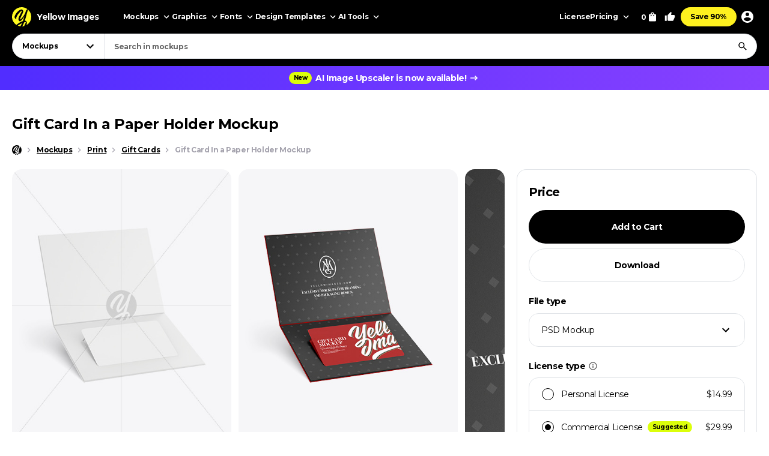

--- FILE ---
content_type: text/html; charset=UTF-8
request_url: https://yellowimages.com/mockups/r/1526350
body_size: 597
content:
<li class="product-impressions card card_om" data-id="1501702" data-sku="105978" data-category="Mockups/Stationery Mockups/Menu Mockups" data-price="14.99">
<div class="card__inner">
<a class="card__link-overlay js-card-popup" href="/stock/opened-menu-mockup-105978" title="Opened Menu Mockup"></a>
<a class="card__link js-card-popup" href="/stock/opened-menu-mockup-105978" title="Opened Menu Mockup">
<div class="card__thumb skeleton">
<div class="card__bg lazyload" data-src="https://yi-files.yellowimages.com/products/1501000/1501702/2429653-cover.jpg"></div><img class="card__img lazyload" width="466" height="580" src="https://yi-files.yellowimages.com/products/1501000/1501702/2429654-cover.jpg" srcset="[data-uri]" data-srcset="https://yi-files.yellowimages.com/products/1501000/1501702/2429654-cover.jpg" alt="Opened Menu Mockup">
</div>
<div class="card__title-wrap">
<div class="card__title">Opened Menu Mockup</div>
<div class="card__type">
3D
</div>
</div>
</a>
</div>
</li><li class="product-impressions card card_om" data-id="1493445" data-sku="105416" data-category="Mockups/Stationery Mockups/Menu Mockups" data-price="14.99">
<div class="card__inner">
<a class="card__link-overlay js-card-popup" href="/stock/opened-menu-mockup-105416" title="Opened Menu Mockup"></a>
<a class="card__link js-card-popup" href="/stock/opened-menu-mockup-105416" title="Opened Menu Mockup">
<div class="card__thumb skeleton">
<div class="card__bg lazyload" data-src="https://yi-files.yellowimages.com/products/1493000/1493445/2417935-cover.jpg"></div><img class="card__img lazyload" width="466" height="580" src="https://yi-files.yellowimages.com/products/1493000/1493445/2417924-cover.jpg" srcset="[data-uri]" data-srcset="https://yi-files.yellowimages.com/products/1493000/1493445/2417924-cover.jpg" alt="Opened Menu Mockup">
</div>
<div class="card__title-wrap">
<div class="card__title">Opened Menu Mockup</div>
<div class="card__type">
3D
</div>
</div>
</a>
</div>
</li><li class="product-impressions card card_om" data-id="1479848" data-sku="104527" data-category="Mockups/Print Mockups/Gift Card Mockups" data-price="14.99">
<div class="card__inner">
<a class="card__link-overlay js-card-popup" href="/stock/gift-card-in-a-paper-holder-mockup-104527" title="Gift Card In a Paper Holder Mockup"></a>
<a class="card__link js-card-popup" href="/stock/gift-card-in-a-paper-holder-mockup-104527" title="Gift Card In a Paper Holder Mockup">
<div class="card__thumb skeleton">
<div class="card__bg lazyload" data-src="https://yi-files.yellowimages.com/products/1479000/1479848/2398255-cover.jpg"></div><img class="card__img lazyload" width="466" height="580" src="https://yi-files.yellowimages.com/products/1479000/1479848/2398256-cover.jpg" srcset="[data-uri]" data-srcset="https://yi-files.yellowimages.com/products/1479000/1479848/2398256-cover.jpg" alt="Gift Card In a Paper Holder Mockup">
</div>
<div class="card__title-wrap">
<div class="card__title">Gift Card In a Paper Holder Mockup</div>
<div class="card__type">
3D
</div>
</div>
</a>
</div>
</li><li class="product-impressions card card_om" data-id="1465052" data-sku="103488" data-category="Mockups/Stationery Mockups/Calendar Mockups" data-price="14.99">
<div class="card__inner">
<a class="card__link-overlay js-card-popup" href="/stock/table-desk-calendar-mockup-103488" title="Table Desk Calendar Mockup"></a>
<a class="card__link js-card-popup" href="/stock/table-desk-calendar-mockup-103488" title="Table Desk Calendar Mockup">
<div class="card__thumb skeleton">
<div class="card__bg lazyload" data-src="https://yi-files.yellowimages.com/products/1465000/1465052/2375035-cover.jpg"></div><img class="card__img lazyload" width="466" height="580" src="https://yi-files.yellowimages.com/products/1465000/1465052/2375036-cover.jpg" srcset="[data-uri]" data-srcset="https://yi-files.yellowimages.com/products/1465000/1465052/2375036-cover.jpg" alt="Table Desk Calendar Mockup">
</div>
<div class="card__title-wrap">
<div class="card__title">Table Desk Calendar Mockup</div>
<div class="card__type">
3D
</div>
</div>
</a>
</div>
</li><li class="product-impressions card card_om" data-id="1465060" data-sku="103492" data-category="Mockups/Stationery Mockups" data-price="14.99">
<div class="card__inner">
<a class="card__link-overlay js-card-popup" href="/stock/leather-keychain-mockup-103492" title="Leather Keychain Mockup"></a>
<a class="card__link js-card-popup" href="/stock/leather-keychain-mockup-103492" title="Leather Keychain Mockup">
<div class="card__thumb skeleton">
<div class="card__bg lazyload" data-src="https://yi-files.yellowimages.com/products/1465000/1465060/2375083-cover.jpg"></div><img class="card__img lazyload" width="466" height="580" src="https://yi-files.yellowimages.com/products/1465000/1465060/2375084-cover.jpg" srcset="[data-uri]" data-srcset="https://yi-files.yellowimages.com/products/1465000/1465060/2375084-cover.jpg" alt="Leather Keychain Mockup">
</div>
<div class="card__title-wrap">
<div class="card__title">Leather Keychain Mockup</div>
<div class="card__type">
3D
</div>
</div>
</a>
</div>
</li><li class="product-impressions card card_om" data-id="1458353" data-sku="103016" data-category="Mockups/Print Mockups/Gift Card Mockups" data-price="14.99">
<div class="card__inner">
<a class="card__link-overlay js-card-popup" href="/stock/gift-card-in-a-paper-box-mockup-103016" title="Gift Card in a Paper Box Mockup"></a>
<a class="card__link js-card-popup" href="/stock/gift-card-in-a-paper-box-mockup-103016" title="Gift Card in a Paper Box Mockup">
<div class="card__thumb skeleton">
<div class="card__bg lazyload" data-src="https://yi-files.yellowimages.com/products/1458000/1458353/2364308-cover.jpg"></div><img class="card__img lazyload" width="466" height="580" src="https://yi-files.yellowimages.com/products/1458000/1458353/2364309-cover.jpg" srcset="[data-uri]" data-srcset="https://yi-files.yellowimages.com/products/1458000/1458353/2364309-cover.jpg" alt="Gift Card in a Paper Box Mockup">
</div>
<div class="card__title-wrap">
<div class="card__title">Gift Card in a Paper Box Mockup</div>
<div class="card__type">
3D
</div>
</div>
</a>
</div>
</li><li class="product-impressions card card_om" data-id="1454662" data-sku="102726" data-category="Mockups/Print Mockups/Book Mockups" data-price="14.99">
<div class="card__inner">
<a class="card__link-overlay js-card-popup" href="/stock/set-of-books-in-a-box-mockup-102726" title="Set of Books in a Box Mockup"></a>
<a class="card__link js-card-popup" href="/stock/set-of-books-in-a-box-mockup-102726" title="Set of Books in a Box Mockup">
<div class="card__thumb skeleton">
<div class="card__bg lazyload" data-src="https://yi-files.yellowimages.com/products/1454000/1454662/2358845-cover.jpg"></div><img class="card__img lazyload" width="466" height="580" src="https://yi-files.yellowimages.com/products/1454000/1454662/2358834-cover.jpg" srcset="[data-uri]" data-srcset="https://yi-files.yellowimages.com/products/1454000/1454662/2358834-cover.jpg" alt="Set of Books in a Box Mockup">
</div>
<div class="card__title-wrap">
<div class="card__title">Set of Books in a Box Mockup</div>
<div class="card__type">
3D
</div>
</div>
</a>
</div>
</li><li class="product-impressions card card_om" data-id="1454638" data-sku="102722" data-category="Mockups/Print Mockups/Poster Mockups" data-price="14.99">
<div class="card__inner">
<a class="card__link-overlay js-card-popup" href="/stock/paper-poster-on-hanger-mockup-102722" title="Paper Poster on Hanger Mockup"></a>
<a class="card__link js-card-popup" href="/stock/paper-poster-on-hanger-mockup-102722" title="Paper Poster on Hanger Mockup">
<div class="card__thumb skeleton">
<div class="card__bg lazyload" data-src="https://yi-files.yellowimages.com/products/1454000/1454638/2358767-cover.jpg"></div><img class="card__img lazyload" width="466" height="580" src="https://yi-files.yellowimages.com/products/1454000/1454638/2358756-cover.jpg" srcset="[data-uri]" data-srcset="https://yi-files.yellowimages.com/products/1454000/1454638/2358756-cover.jpg" alt="Paper Poster on Hanger Mockup">
</div>
<div class="card__title-wrap">
<div class="card__title">Paper Poster on Hanger Mockup</div>
<div class="card__type">
3D
</div>
</div>
</a>
</div>
</li>

--- FILE ---
content_type: text/html; charset=UTF-8
request_url: https://yellowimages.com/nonce.php
body_size: -670
content:
nhdcf4pmi55dqptxycq583OZ

--- FILE ---
content_type: text/html; charset=UTF-8
request_url: https://yellowimages.com/view.php
body_size: -715
content:
1526350

--- FILE ---
content_type: application/javascript; charset=UTF-8
request_url: https://yellowimages.com/cdn-cgi/challenge-platform/h/b/scripts/jsd/d251aa49a8a3/main.js?
body_size: 8718
content:
window._cf_chl_opt={AKGCx8:'b'};~function(Y6,Tw,Tr,Ti,TD,Te,TI,Th,TA,Y1){Y6=B,function(V,R,YU,Y5,T,Y){for(YU={V:655,R:580,T:572,Y:712,g:514,L:706,Z:557,d:506,Q:606,a:733,H:613},Y5=B,T=V();!![];)try{if(Y=-parseInt(Y5(YU.V))/1*(-parseInt(Y5(YU.R))/2)+parseInt(Y5(YU.T))/3+-parseInt(Y5(YU.Y))/4*(parseInt(Y5(YU.g))/5)+parseInt(Y5(YU.L))/6*(parseInt(Y5(YU.Z))/7)+parseInt(Y5(YU.d))/8+parseInt(Y5(YU.Q))/9+parseInt(Y5(YU.a))/10*(-parseInt(Y5(YU.H))/11),R===Y)break;else T.push(T.shift())}catch(g){T.push(T.shift())}}(n,404040),Tw=this||self,Tr=Tw[Y6(649)],Ti=function(gb,gK,gG,gN,gX,Y7,R,T,Y,g){return gb={V:590,R:560,T:581},gK={V:489,R:494,T:729,Y:549,g:503,L:507,Z:551,d:633,Q:559,a:735,H:681,v:519,z:600,c:489,s:631,X:604,N:487,S:595,G:494,k:642,K:510,b:558,y:494,W:492,f:517,E:598,M:621,i:494,D:636,e:490,o:490,j:625,U:494},gG={V:504,R:677},gN={V:679,R:679,T:736,Y:677,g:490,L:532,Z:721,d:495,Q:533,a:532,H:721,v:495,z:561,c:492,s:630,X:487,N:559,S:561,G:727,k:736,K:552,b:584,y:600,W:688,f:628,E:566,M:494,i:534,D:622,e:717,o:688,j:487,U:494,I:567,h:646,m:561,A:534,J:666,l:554,O:558,C:487,P:590,x:645,F:601,n0:727,n1:487,n2:561,n3:628,n4:600,n5:487,n6:584,n7:659,n8:487,n9:628,nn:634,nB:621},gX={V:499,R:720,T:576,Y:656,g:490,L:682},Y7=Y6,R={'SUiwf':function(L,Z){return Z!==L},'mBVbn':function(L,Z){return L(Z)},'pFBdx':function(L,Z){return L<Z},'bNnbF':function(L,Z){return L+Z},'IxpbW':function(L,Z){return Z==L},'YyRsU':function(L,Z){return L-Z},'YVsPR':function(L,Z){return L<<Z},'SlrDS':function(L,Z){return L==Z},'Smujm':function(L,Z){return L(Z)},'GwdMN':function(L,Z){return L&Z},'sApxT':function(L,Z){return L-Z},'DbPRL':function(L,Z){return L(Z)},'SVnTm':function(L,Z){return L==Z},'bjQNs':function(L,Z){return L<Z},'mIUGV':function(L,Z){return Z|L},'xfazC':function(L,Z){return L<<Z},'YadPd':function(L,Z){return L!==Z},'QYNXg':function(L,Z){return L>Z},'sBwVk':function(L,Z){return L(Z)},'wcCbo':function(L,Z){return L|Z},'PhnQZ':function(L,Z){return L-Z},'fKNRu':Y7(gb.V),'FcQeq':function(L,Z){return L<Z},'xYWfZ':function(L,Z){return L==Z},'xvNHm':function(L,Z){return L==Z},'efyaB':function(L,Z){return L==Z},'MfHbV':function(L,Z){return L(Z)},'aZyiI':function(L,Z){return Z!=L},'UqDOa':function(L,Z){return L<Z},'SmVkl':function(L,Z){return L(Z)},'Kfxrj':function(L,Z){return L!=Z},'eWgOe':function(L,Z){return L<Z},'sFDAR':function(L,Z){return L(Z)},'jeQNI':function(L,Z){return Z!=L},'XSeJW':function(L,Z){return Z&L},'eBbdY':function(L,Z){return Z*L},'ulvhI':function(L,Z){return L*Z},'vEVqU':function(L,Z){return L(Z)},'bzcHv':function(L,Z){return L+Z},'szZuj':function(L,Z){return Z==L}},T=String[Y7(gb.R)],Y={'h':function(L,gc,Z){return gc={V:559},Z={'QfNjS':function(d,Q,Y8){return Y8=B,R[Y8(gc.V)](d,Q)}},null==L?'':Y.g(L,6,function(d,Y9){if(Y9=B,R[Y9(gX.V)](Y9(gX.R),Y9(gX.T)))return Y9(gX.Y)[Y9(gX.g)](d);else if(!Z){if(z=!![],!c())return;Z[Y9(gX.L)](s,function(K){S(G,K)})}})},'g':function(L,Z,Q,Yn,H,z,s,X,N,S,G,K,y,W,E,M,i,D){if(Yn=Y7,Yn(gN.V)===Yn(gN.R)){if(L==null)return'';for(z={},s={},X='',N=2,S=3,G=2,K=[],y=0,W=0,E=0;R[Yn(gN.T)](E,L[Yn(gN.Y)]);E+=1)if(M=L[Yn(gN.g)](E),Object[Yn(gN.L)][Yn(gN.Z)][Yn(gN.d)](z,M)||(z[M]=S++,s[M]=!0),i=R[Yn(gN.Q)](X,M),Object[Yn(gN.a)][Yn(gN.H)][Yn(gN.v)](z,i))X=i;else{if(Object[Yn(gN.a)][Yn(gN.H)][Yn(gN.v)](s,X)){if(256>X[Yn(gN.z)](0)){for(H=0;R[Yn(gN.T)](H,G);y<<=1,R[Yn(gN.c)](W,R[Yn(gN.s)](Z,1))?(W=0,K[Yn(gN.X)](R[Yn(gN.N)](Q,y)),y=0):W++,H++);for(D=X[Yn(gN.S)](0),H=0;8>H;y=R[Yn(gN.G)](y,1)|1.96&D,R[Yn(gN.c)](W,Z-1)?(W=0,K[Yn(gN.X)](Q(y)),y=0):W++,D>>=1,H++);}else{for(D=1,H=0;R[Yn(gN.k)](H,G);y=D|y<<1,R[Yn(gN.K)](W,Z-1)?(W=0,K[Yn(gN.X)](R[Yn(gN.b)](Q,y)),y=0):W++,D=0,H++);for(D=X[Yn(gN.z)](0),H=0;16>H;y=y<<1.98|R[Yn(gN.y)](D,1),W==R[Yn(gN.W)](Z,1)?(W=0,K[Yn(gN.X)](R[Yn(gN.f)](Q,y)),y=0):W++,D>>=1,H++);}N--,R[Yn(gN.E)](0,N)&&(N=Math[Yn(gN.M)](2,G),G++),delete s[X]}else for(D=z[X],H=0;R[Yn(gN.i)](H,G);y=R[Yn(gN.D)](R[Yn(gN.e)](y,1),D&1),W==R[Yn(gN.o)](Z,1)?(W=0,K[Yn(gN.j)](Q(y)),y=0):W++,D>>=1,H++);X=(N--,R[Yn(gN.c)](0,N)&&(N=Math[Yn(gN.U)](2,G),G++),z[i]=S++,String(M))}if(R[Yn(gN.I)]('',X)){if(Object[Yn(gN.a)][Yn(gN.Z)][Yn(gN.v)](s,X)){if(R[Yn(gN.h)](256,X[Yn(gN.m)](0))){for(H=0;R[Yn(gN.A)](H,G);y<<=1,W==Z-1?(W=0,K[Yn(gN.j)](R[Yn(gN.J)](Q,y)),y=0):W++,H++);for(D=X[Yn(gN.z)](0),H=0;8>H;y=R[Yn(gN.l)](y<<1,D&1.47),R[Yn(gN.K)](W,R[Yn(gN.O)](Z,1))?(W=0,K[Yn(gN.C)](Q(y)),y=0):W++,D>>=1,H++);}else if(R[Yn(gN.I)](Yn(gN.P),R[Yn(gN.x)]))return;else{for(D=1,H=0;R[Yn(gN.F)](H,G);y=R[Yn(gN.n0)](y,1)|D,W==Z-1?(W=0,K[Yn(gN.n1)](Q(y)),y=0):W++,D=0,H++);for(D=X[Yn(gN.n2)](0),H=0;R[Yn(gN.h)](16,H);y=y<<1.75|1&D,Z-1==W?(W=0,K[Yn(gN.j)](R[Yn(gN.n3)](Q,y)),y=0):W++,D>>=1,H++);}N--,0==N&&(N=Math[Yn(gN.U)](2,G),G++),delete s[X]}else for(D=z[X],H=0;R[Yn(gN.i)](H,G);y=y<<1.72|R[Yn(gN.n4)](D,1),W==Z-1?(W=0,K[Yn(gN.n5)](R[Yn(gN.n6)](Q,y)),y=0):W++,D>>=1,H++);N--,N==0&&G++}for(D=2,H=0;H<G;y=1.68&D|y<<1,R[Yn(gN.n7)](W,Z-1)?(W=0,K[Yn(gN.n8)](R[Yn(gN.n9)](Q,y)),y=0):W++,D>>=1,H++);for(;;)if(y<<=1,R[Yn(gN.nn)](W,R[Yn(gN.O)](Z,1))){K[Yn(gN.C)](Q(y));break}else W++;return K[Yn(gN.nB)]('')}else R()},'j':function(L,gS,YB){return gS={V:660,R:589,T:561},YB=Y7,R[YB(gG.V)](null,L)?'':L==''?null:Y.i(L[YB(gG.R)],32768,function(Z,YV){return YV=YB,YV(gS.V)===YV(gS.R)?R()!==null:L[YV(gS.T)](Z)})},'i':function(L,Z,Q,YR,H,z,s,X,N,S,G,K,y,W,E,M,j,i,D,o){for(YR=Y7,H=[],z=4,s=4,X=3,N=[],K=R[YR(gK.V)](Q,0),y=Z,W=1,S=0;3>S;H[S]=S,S+=1);for(E=0,M=Math[YR(gK.R)](2,2),G=1;R[YR(gK.T)](G,M);)if(YR(gK.Y)===YR(gK.g))return R[YR(gK.L)](function(){}),'p';else for(i=YR(gK.Z)[YR(gK.d)]('|'),D=0;!![];){switch(i[D++]){case'0':0==y&&(y=Z,K=Q(W++));continue;case'1':E|=(0<o?1:0)*G;continue;case'2':o=y&K;continue;case'3':y>>=1;continue;case'4':G<<=1;continue}break}switch(E){case 0:for(E=0,M=Math[YR(gK.R)](2,8),G=1;G!=M;o=y&K,y>>=1,0==y&&(y=Z,K=R[YR(gK.Q)](Q,W++)),E|=(R[YR(gK.a)](0,o)?1:0)*G,G<<=1);j=R[YR(gK.H)](T,E);break;case 1:for(E=0,M=Math[YR(gK.R)](2,16),G=1;R[YR(gK.v)](G,M);o=R[YR(gK.z)](K,y),y>>=1,0==y&&(y=Z,K=R[YR(gK.c)](Q,W++)),E|=(R[YR(gK.s)](0,o)?1:0)*G,G<<=1);j=R[YR(gK.X)](T,E);break;case 2:return''}for(S=H[3]=j,N[YR(gK.N)](j);;){if(W>L)return'';for(E=0,M=Math[YR(gK.R)](2,X),G=1;R[YR(gK.S)](G,M);o=K&y,y>>=1,y==0&&(y=Z,K=Q(W++)),E|=G*(0<o?1:0),G<<=1);switch(j=E){case 0:for(E=0,M=Math[YR(gK.G)](2,8),G=1;G!=M;o=R[YR(gK.k)](K,y),y>>=1,0==y&&(y=Z,K=Q(W++)),E|=R[YR(gK.K)](0<o?1:0,G),G<<=1);H[s++]=T(E),j=R[YR(gK.b)](s,1),z--;break;case 1:for(E=0,M=Math[YR(gK.y)](2,16),G=1;M!=G;o=K&y,y>>=1,R[YR(gK.W)](0,y)&&(y=Z,K=Q(W++)),E|=R[YR(gK.f)](0<o?1:0,G),G<<=1);H[s++]=R[YR(gK.E)](T,E),j=s-1,z--;break;case 2:return N[YR(gK.M)]('')}if(0==z&&(z=Math[YR(gK.i)](2,X),X++),H[j])j=H[j];else if(j===s)j=R[YR(gK.D)](S,S[YR(gK.e)](0));else return null;N[YR(gK.N)](j),H[s++]=S+j[YR(gK.o)](0),z--,S=j,R[YR(gK.j)](0,z)&&(z=Math[YR(gK.U)](2,X),X++)}}},g={},g[Y7(gb.T)]=Y.h,g}(),TD={},TD[Y6(502)]='o',TD[Y6(684)]='s',TD[Y6(577)]='u',TD[Y6(641)]='z',TD[Y6(650)]='n',TD[Y6(497)]='I',TD[Y6(536)]='b',Te=TD,Tw[Y6(701)]=function(V,R,T,Y,gx,gP,gq,gl,gA,YL,g,Z,Q,H,z,s,X){if(gx={V:653,R:585,T:683,Y:571,g:683,L:583,Z:564,d:496,Q:583,a:564,H:496,v:665,z:719,c:658,s:677,X:710,N:680,S:548,G:544,k:516,K:522},gP={V:715,R:539,T:653,Y:707,g:632,L:540,Z:664,d:518,Q:693,a:677,H:724,v:516,z:553,c:516},gq={V:522},gl={V:686},gA={V:532,R:721,T:495,Y:487},YL=Y6,g={'tYEsj':function(N){return N()},'ZLxNF':function(N,S,G){return N(S,G)},'rxYWT':function(N,S){return S!==N},'wNhVa':YL(gx.V),'paAOv':function(N,S){return S===N},'TqJPl':function(N,S){return N+S},'HiJko':function(N,S){return N<S},'Mltbj':function(N,S){return N(S)},'pokRA':function(N,S){return S===N}},R===null||R===void 0)return Y;for(Z=TU(R),V[YL(gx.R)][YL(gx.T)]&&(Z=Z[YL(gx.Y)](V[YL(gx.R)][YL(gx.g)](R))),Z=V[YL(gx.L)][YL(gx.Z)]&&V[YL(gx.d)]?V[YL(gx.Q)][YL(gx.a)](new V[(YL(gx.H))](Z)):function(N,Yd,S,gC,gO,y,W,G){if(Yd=YL,S={'HWVzu':function(K,W){return W===K},'yYwYN':Yd(gP.V),'uNYPr':function(K,Yu){return Yu=Yd,g[Yu(gl.V)](K)},'BnaeP':function(K,y,W,Yp){return Yp=Yd,g[Yp(gq.V)](K,y,W)}},g[Yd(gP.R)](Yd(gP.T),g[Yd(gP.Y)]))gC={V:692,R:675},gO={V:491},y={'cJAnI':function(E,M,YQ){return YQ=Yd,S[YQ(gO.V)](E,M)},'IFFZR':S[Yd(gP.g)]},W=S[Yd(gP.L)](Z),Y(W.r,function(E,Ya){Ya=Yd,y[Ya(gC.V)](typeof z,y[Ya(gC.R)])&&X(E),s()}),W.e&&S[Yd(gP.Z)](z,Yd(gP.d),W.e);else{for(N[Yd(gP.Q)](),G=0;G<N[Yd(gP.a)];g[Yd(gP.H)](N[G],N[g[Yd(gP.v)](G,1)])?N[Yd(gP.z)](g[Yd(gP.c)](G,1),1):G+=1);return N}}(Z),Q='nAsAaAb'.split('A'),Q=Q[YL(gx.v)][YL(gx.z)](Q),H=0;g[YL(gx.c)](H,Z[YL(gx.s)]);z=Z[H],s=Tj(V,R,z),g[YL(gx.X)](Q,s)?(X=s==='s'&&!V[YL(gx.N)](R[z]),g[YL(gx.S)](YL(gx.G),g[YL(gx.k)](T,z))?g[YL(gx.K)](L,T+z,s):X||L(g[YL(gx.k)](T,z),R[z])):L(T+z,s),H++);return Y;function L(N,S,YZ){YZ=YL,Object[YZ(gA.V)][YZ(gA.R)][YZ(gA.T)](Y,S)||(Y[S]=[]),Y[S][YZ(gA.Y)](N)}},TI=Y6(713)[Y6(633)](';'),Th=TI[Y6(665)][Y6(719)](TI),Tw[Y6(640)]=function(R,T,L1,YH,Y,g,L,Z,Q,H){for(L1={V:635,R:530,T:738,Y:673,g:677,L:530,Z:592,d:562,Q:487,a:738,H:694},YH=Y6,Y={},Y[YH(L1.V)]=YH(L1.R),Y[YH(L1.T)]=function(v,z){return v+z},g=Y,L=Object[YH(L1.Y)](T),Z=0;Z<L[YH(L1.g)];Z++)if(YH(L1.L)!==g[YH(L1.V)])R(YH(L1.Z));else if(Q=L[Z],Q==='f'&&(Q='N'),R[Q]){for(H=0;H<T[L[Z]][YH(L1.g)];-1===R[Q][YH(L1.d)](T[L[Z]][H])&&(Th(T[L[Z]][H])||R[Q][YH(L1.Q)](g[YH(L1.a)]('o.',T[L[Z]][H]))),H++);}else R[Q]=T[L[Z]][YH(L1.H)](function(z){return'o.'+z})},TA=null,Y1=Y0(),Y3();function TP(LH,Yk,V){return LH={V:615,R:568},Yk=Y6,V=Tw[Yk(LH.V)],Math[Yk(LH.R)](+atob(V.t))}function TJ(V,LR,LV,Yc,R,T){LR={V:518,R:725,T:555,Y:609},LV={V:542,R:715,T:500},Yc=Y6,R={'Ffktn':function(Y,g){return g===Y},'RWuKE':function(Y,g){return Y(g)},'eaCjr':function(Y){return Y()},'shLia':function(Y,g,L){return Y(g,L)},'hdYOT':Yc(LR.V)},T=R[Yc(LR.R)](Tm),R[Yc(LR.T)](TF,T.r,function(Y,Ys){Ys=Yc,R[Ys(LV.V)](typeof V,Ys(LV.R))&&R[Ys(LV.T)](V,Y),TO()}),T.e&&Y2(R[Yc(LR.Y)],T.e)}function Y4(Y,g,LI,Yj,L,Z,d,Q){if(LI={V:527,R:620,T:723,Y:573,g:731,L:602,Z:599,d:509,Q:685,a:586,H:731,v:699},Yj=Y6,L={},L[Yj(LI.V)]=Yj(LI.R),Z=L,!Y[Yj(LI.T)])return;g===Yj(LI.Y)?(d={},d[Yj(LI.g)]=Yj(LI.L),d[Yj(LI.Z)]=Y.r,d[Yj(LI.d)]=Yj(LI.Y),Tw[Yj(LI.Q)][Yj(LI.a)](d,'*')):(Q={},Q[Yj(LI.H)]=Yj(LI.L),Q[Yj(LI.Z)]=Y.r,Q[Yj(LI.d)]=Z[Yj(LI.V)],Q[Yj(LI.v)]=g,Tw[Yj(LI.Q)][Yj(LI.a)](Q,'*'))}function TF(V,R,LK,Lk,LG,LS,LN,Yy,T,Y,g,L,Z,d,Q){for(LK={V:594,R:737,T:695,Y:633,g:714,L:545,Z:501,d:529,Q:526,a:488,H:704,v:615,z:573,c:643,s:581,X:739,N:550,S:700,G:543,k:723,K:592,b:569,y:671,W:515,f:698,E:515,M:723,i:638,D:526},Lk={V:592},LG={V:582},LS={V:657,R:657,T:547,Y:493,g:651,L:537,Z:657},LN={V:501},Yy=Y6,T={'DHFpT':Yy(LK.V),'tnAki':Yy(LK.R),'WZwHV':function(a,H){return a+H},'IjDPn':function(a){return a()}},Y=T[Yy(LK.T)][Yy(LK.Y)]('|'),g=0;!![];){switch(Y[g++]){case'0':d[Yy(LK.g)](T[Yy(LK.L)],T[Yy(LK.Z)](Yy(LK.d)+Tw[Yy(LK.Q)][Yy(LK.a)],Yy(LK.H))+L.r);continue;case'1':L=Tw[Yy(LK.v)];continue;case'2':Z={'zdMto':function(a,H){return a(H)},'asoOw':Yy(LK.z),'BUbid':function(a,H,YW){return YW=Yy,T[YW(LN.V)](a,H)}};continue;case'3':d[Yy(LK.c)](Ti[Yy(LK.s)](JSON[Yy(LK.X)](Q)));continue;case'4':d[Yy(LK.N)]=function(Yf){Yf=Yy,d[Yf(LS.V)]>=200&&d[Yf(LS.R)]<300?Z[Yf(LS.T)](R,Z[Yf(LS.Y)]):R(Z[Yf(LS.g)](Yf(LS.L),d[Yf(LS.Z)]))};continue;case'5':d[Yy(LK.S)]=function(YE){YE=Yy,R(YE(LG.V))};continue;case'6':d=new Tw[(Yy(LK.G))]();continue;case'7':L[Yy(LK.k)]&&(d[Yy(LK.K)]=5e3,d[Yy(LK.b)]=function(YM){YM=Yy,R(YM(Lk.V))});continue;case'8':Q={'t':T[Yy(LK.y)](TP),'lhr':Tr[Yy(LK.W)]&&Tr[Yy(LK.W)][Yy(LK.f)]?Tr[Yy(LK.E)][Yy(LK.f)]:'','api':L[Yy(LK.M)]?!![]:![],'c':Tq(),'payload':V};continue;case'9':console[Yy(LK.i)](Tw[Yy(LK.D)]);continue}break}}function To(R,T,gW,YT,Y,g){return gW={V:691,R:511,T:520,Y:623,g:532,L:627,Z:495,d:562,Q:511},YT=Y6,Y={},Y[YT(gW.V)]=function(L,Z){return L instanceof Z},Y[YT(gW.R)]=YT(gW.T),g=Y,g[YT(gW.V)](T,R[YT(gW.Y)])&&0<R[YT(gW.Y)][YT(gW.g)][YT(gW.L)][YT(gW.Z)](T)[YT(gW.d)](g[YT(gW.Q)])}function TC(R,La,YG,T,Y){return La={V:528,R:614},YG=Y6,T={},T[YG(La.V)]=function(g,L){return g<L},Y=T,Y[YG(La.V)](Math[YG(La.R)](),R)}function Y3(LU,Lj,Le,Yi,V,R,T,Y,g){if(LU={V:531,R:535,T:711,Y:661,g:615,L:513,Z:588,d:676,Q:644,a:644,H:616,v:574,z:574},Lj={V:607,R:588,T:531,Y:574},Le={V:732,R:711,T:588,Y:687,g:574,L:676,Z:662,d:689,Q:624,a:565},Yi=Y6,V={'VcwJU':Yi(LU.V),'IsNtE':function(L){return L()},'YikUt':function(L,Z){return Z!==L},'RpIGH':Yi(LU.R),'Telxe':Yi(LU.T),'ingag':function(L){return L()},'gskKy':Yi(LU.Y),'wVJln':function(L){return L()}},R=Tw[Yi(LU.g)],!R)return;if(!V[Yi(LU.L)](Tx))return;(T=![],Y=function(LD,YD,L){if(LD={V:607,R:535,T:637,Y:565},YD=Yi,L={'XoMtp':function(Z,d){return Z(d)}},V[YD(Le.V)]!==YD(Le.R))L(),Z[YD(Le.T)]!==V[YD(Le.Y)]&&(H[YD(Le.g)]=v,V[YD(Le.L)](z));else if(!T){if(T=!![],!V[YD(Le.Z)](Tx)){if(V[YD(Le.d)]!==YD(Le.Q))return;else L[YD(Le.a)](T,Y)}TJ(function(Q,Ye){Ye=YD,V[Ye(LD.V)](Ye(LD.R),V[Ye(LD.T)])?L[Ye(LD.Y)](T,Y):Y4(R,Q)})}},Tr[Yi(LU.Z)]!==Yi(LU.V))?V[Yi(LU.d)](Y):Tw[Yi(LU.Q)]?Tr[Yi(LU.a)](Yi(LU.H),Y):(g=Tr[Yi(LU.v)]||function(){},Tr[Yi(LU.z)]=function(Yo){Yo=Yi,g(),V[Yo(Lj.V)](Tr[Yo(Lj.R)],Yo(Lj.T))&&(Tr[Yo(Lj.Y)]=g,Y())})}function Tq(Lg,Yt,V){return Lg={V:563},Yt=Y6,V={'oJOJf':function(R){return R()}},V[Yt(Lg.V)](Tl)!==null}function Tl(LT,YX,V,R,T,Y){for(LT={V:603,R:633,T:615,Y:650},YX=Y6,V=YX(LT.V)[YX(LT.R)]('|'),R=0;!![];){switch(V[R++]){case'0':T=Tw[YX(LT.T)];continue;case'1':if(typeof Y!==YX(LT.Y)||Y<30)return null;continue;case'2':return Y;case'3':Y=T.i;continue;case'4':if(!T)return null;continue}break}}function TO(Lp,Lu,YN,V,R){if(Lp={V:587,R:556,T:734,Y:722,g:639},Lu={V:556},YN=Y6,V={'sqmKa':function(T){return T()},'lXGdE':YN(Lp.V),'gcNLw':function(T,Y,g){return T(Y,g)},'AMocg':function(T,Y){return Y*T}},R=V[YN(Lp.R)](Tl),null===R)return V[YN(Lp.T)]===V[YN(Lp.T)];TA=(TA&&clearTimeout(TA),V[YN(Lp.Y)](setTimeout,function(YS){YS=YN,V[YS(Lu.V)](TJ)},V[YN(Lp.g)](R,1e3)))}function Tj(R,T,Y,gr,YY,g,L,Z,Q){L=(gr={V:709,R:617,T:678,Y:726,g:538,L:715,Z:718,d:578,Q:716,a:570,H:678,v:502,z:507,c:718,s:697,X:507,N:614,S:583,G:674,k:617,K:538},YY=Y6,g={},g[YY(gr.V)]=function(H,z){return H<z},g[YY(gr.R)]=function(H,z){return z===H},g[YY(gr.T)]=YY(gr.Y),g[YY(gr.g)]=YY(gr.L),g[YY(gr.Z)]=YY(gr.d),g[YY(gr.Q)]=function(H,z){return H===z},g);try{if(L[YY(gr.R)](YY(gr.a),L[YY(gr.H)]))return null;else Z=T[Y]}catch(z){return'i'}if(Z==null)return Z===void 0?'u':'x';if(YY(gr.v)==typeof Z)try{if(L[YY(gr.g)]==typeof Z[YY(gr.z)])return L[YY(gr.c)]!==YY(gr.s)?(Z[YY(gr.X)](function(){}),'p'):L[YY(gr.V)](T[YY(gr.N)](),Y)}catch(X){}return R[YY(gr.S)][YY(gr.G)](Z)?'a':Z===R[YY(gr.S)]?'D':L[YY(gr.k)](!0,Z)?'T':L[YY(gr.Q)](!1,Z)?'F':(Q=typeof Z,L[YY(gr.K)]==Q?To(R,Z)?'N':'f':Te[Q]||'?')}function Tx(Lc,YK,R,T,Y,g,L,Lz,d,Q){return Lc={V:605,R:667,T:703,Y:568,g:619,L:605,Z:667,d:667,Q:521,a:656},YK=Y6,R={},R[YK(Lc.V)]=function(Z,d){return Z>d},R[YK(Lc.R)]=YK(Lc.T),T=R,Y=3600,g=TP(),L=Math[YK(Lc.Y)](Date[YK(Lc.g)]()/1e3),T[YK(Lc.L)](L-g,Y)?T[YK(Lc.Z)]!==T[YK(Lc.d)]?(Lz={V:521,R:490},d={},d[YK(Lc.Q)]=YK(Lc.a),Q=d,null==Y?'':g.g(L,6,function(a,Yb){return Yb=YK,Q[Yb(Lz.V)][Yb(Lz.R)](a)})):![]:!![]}function n(Lh){return Lh='split,xvNHm,hxiWO,bzcHv,RpIGH,log,AMocg,rxvNi8,symbol,XSeJW,send,addEventListener,fKNRu,QYNXg,aUjz8,chctx,document,number,BUbid,jsd,SwgOd,CnwA5,65933CbYTse,bpqKr34GxoIeakN0J$LHcO5FtBfmC1TRWZ9Vy8gu2Az6wis-D7jQXhUndSPMvYEl+,status,HiJko,xYWfZ,ItrlK,xDgOu,ingag,randomUUID,BnaeP,includes,sBwVk,hWeER,0|1|4|8|9|5|2|6|7|10|3,eIqKe,GIIbn,IjDPn,hAaCR,keys,isArray,IFFZR,IsNtE,length,rLYUl,kkmKZ,isNaN,SmVkl,QfNjS,getOwnPropertyNames,string,parent,tYEsj,VcwJU,sApxT,gskKy,style,BCAJH,cJAnI,sort,map,DHFpT,LRmiB4,cXJWw,href,detail,onerror,pRIb1,navigator,SeWgD,/jsd/oneshot/d251aa49a8a3/0.9136445449148738:1768792238:_6nF3waeXAAtAjYevIMSW3h1E8bggiZ_9XFFWTaEQLU/,body,1195890yxeJJP,wNhVa,createElement,EoRSv,Mltbj,JHxrK,4108iLBCLQ,_cf_chl_opt;JJgc4;PJAn2;kJOnV9;IWJi4;OHeaY1;DqMg0;FKmRv9;LpvFx1;cAdz2;PqBHf2;nFZCC5;ddwW5;pRIb1;rxvNi8;RrrrA2;erHi9,open,function,ZfDnm,xfazC,mxtFA,bind,YZBlS,hasOwnProperty,gcNLw,api,paAOv,eaCjr,JKwol,YVsPR,contentDocument,aZyiI,vZENv,source,Telxe,3398390gPscng,lXGdE,UqDOa,pFBdx,POST,TznLr,stringify,push,AKGCx8,MfHbV,charAt,HWVzu,IxpbW,asoOw,pow,call,Set,bigint,AdeF3,SUiwf,RWuKE,WZwHV,object,aVQqE,efyaB,iframe,1047984qxwDhF,catch,getPrototypeOf,event,eBbdY,VMSYQ,kSbly,wVJln,1490RnaycA,location,TqJPl,ulvhI,error on cf_chl_props,Kfxrj,[native code],nDgmy,ZLxNF,errorInfoObject,clientInformation,JBxy9,_cf_chl_opt,opHun,SDNsp,/cdn-cgi/challenge-platform/h/,TnvBo,loading,prototype,bNnbF,bjQNs,ZDPyl,boolean,http-code:,mZnoR,rxYWT,uNYPr,ofaCu,Ffktn,XMLHttpRequest,d.cookie,tnAki,appendChild,zdMto,pokRA,lLLHr,onload,2|3|0|1|4,SlrDS,splice,wcCbo,shLia,sqmKa,7IiebtQ,PhnQZ,mBVbn,fromCharCode,charCodeAt,indexOf,oJOJf,from,XoMtp,SVnTm,YadPd,floor,ontimeout,fzuzO,concat,319029mezLOV,success,onreadystatechange,iUvjR,BYTXV,undefined,pXoxU,contentWindow,18sUsllw,rQGabMsBgn,xhr-error,Array,Smujm,Object,postMessage,wwyuH,readyState,ACiAB,SfEqG,SSTpq3,timeout,/b/ov1/0.9136445449148738:1768792238:_6nF3waeXAAtAjYevIMSW3h1E8bggiZ_9XFFWTaEQLU/,2|1|9|6|0|7|4|5|8|3,jeQNI,tabIndex,removeChild,vEVqU,sid,GwdMN,FcQeq,cloudflare-invisible,0|4|3|1|2,sFDAR,lwkCK,6295950LVHnOS,YikUt,NXWRC,hdYOT,/invisible/jsd,pkLOA2,TYlZ6,33CAeGcQ,random,__CF$cv$params,DOMContentLoaded,YXoqQ,NEVwl,now,error,join,mIUGV,Function,zAoHT,szZuj,display: none,toString,DbPRL,5|7|4|2|3|1|6|0,YyRsU,eWgOe,yYwYN'.split(','),n=function(){return Lh},n()}function TU(V,gi,Yg,R){for(gi={V:571,R:673,T:508},Yg=Y6,R=[];V!==null;R=R[Yg(gi.V)](Object[Yg(gi.R)](V)),V=Object[Yg(gi.T)](V));return R}function Tm(L7,L6,Yv,T,Y,g,L,Z,d,Q,z,c,a,s,X,N,S){T=(L7={V:505,R:702,T:618,Y:668,g:633,L:708,Z:575,d:690,Q:626,a:669,H:596,v:524,z:541,c:728,s:705,X:546,N:579,S:597,G:512,k:730,K:673,b:677,y:672,W:608,f:562,E:487,M:694},L6={V:730},Yv=Y6,{'hAaCR':function(H,v){return v===H},'NXWRC':function(H,v){return H<v},'iUvjR':Yv(L7.V),'eIqKe':function(H,v,z,c,s){return H(v,z,c,s)},'ofaCu':Yv(L7.R),'kSbly':Yv(L7.T)});try{for(Y=Yv(L7.Y)[Yv(L7.g)]('|'),g=0;!![];){switch(Y[g++]){case'0':L=Tr[Yv(L7.L)](T[Yv(L7.Z)]);continue;case'1':L[Yv(L7.d)]=Yv(L7.Q);continue;case'2':d=T[Yv(L7.a)](pRIb1,Q,Q,'',d);continue;case'3':return Z={},Z.r=d,Z.e=null,Z;case'4':L[Yv(L7.H)]='-1';continue;case'5':d={};continue;case'6':d=T[Yv(L7.a)](pRIb1,Q,Q[Yv(L7.v)]||Q[T[Yv(L7.z)]],'n.',d);continue;case'7':d=pRIb1(Q,L[Yv(L7.c)],'d.',d);continue;case'8':Tr[Yv(L7.s)][Yv(L7.X)](L);continue;case'9':Q=L[Yv(L7.N)];continue;case'10':Tr[Yv(L7.s)][Yv(L7.S)](L);continue}break}}catch(H){if(T[Yv(L7.G)]!==T[Yv(L7.G)]){for(z={},z[Yv(L7.k)]=function(G,k){return G+k},c=z,s=z[Yv(L7.K)](s),X=0;X<s[Yv(L7.b)];X++)if(N=s[X],T[Yv(L7.y)]('f',N)&&(N='N'),N[N]){for(S=0;T[Yv(L7.W)](S,E[s[X]][Yv(L7.b)]);-1===M[N][Yv(L7.f)](i[s[X]][S])&&(D(S[s[X]][S])||o[N][Yv(L7.E)]('o.'+j[s[X]][S])),S++);}else U[N]=I[s[X]][Yv(L7.M)](function(O,Yz){return Yz=Yv,c[Yz(L6.V)]('o.',O)})}else return a={},a.r={},a.e=H,a}}function Y0(Lb,Yw){return Lb={V:663,R:663},Yw=Y6,crypto&&crypto[Yw(Lb.V)]?crypto[Yw(Lb.R)]():''}function B(V,R,T,Y){return V=V-487,T=n(),Y=T[V],Y}function Y2(g,L,Lf,Yr,Z,d,Q,a,H,v,z,c,s,X,N,S){if(Lf={V:670,R:498,T:612,Y:629,g:633,L:523,Z:648,d:731,Q:652,a:643,H:581,v:569,z:714,c:737,s:592,X:543,N:615,S:654,G:526,k:654,K:591,b:696,y:526,W:611,f:526,E:647,M:525,i:670,D:529,e:526,o:488,j:593,U:610},Yr=Y6,Z={},Z[Yr(Lf.V)]=function(G,k){return G+k},d=Z,!TC(0))return![];a=(Q={},Q[Yr(Lf.R)]=g,Q[Yr(Lf.T)]=L,Q);try{for(H=Yr(Lf.Y)[Yr(Lf.g)]('|'),v=0;!![];){switch(H[v++]){case'0':z={},z[Yr(Lf.L)]=a,z[Yr(Lf.Z)]=N,z[Yr(Lf.d)]=Yr(Lf.Q),c[Yr(Lf.a)](Ti[Yr(Lf.H)](z));continue;case'1':c[Yr(Lf.v)]=function(){};continue;case'2':c[Yr(Lf.z)](Yr(Lf.c),S);continue;case'3':c[Yr(Lf.s)]=2500;continue;case'4':c=new Tw[(Yr(Lf.X))]();continue;case'5':s=Tw[Yr(Lf.N)];continue;case'6':N=(X={},X[Yr(Lf.S)]=Tw[Yr(Lf.G)][Yr(Lf.k)],X[Yr(Lf.K)]=Tw[Yr(Lf.G)][Yr(Lf.K)],X[Yr(Lf.b)]=Tw[Yr(Lf.y)][Yr(Lf.b)],X[Yr(Lf.W)]=Tw[Yr(Lf.f)][Yr(Lf.E)],X[Yr(Lf.M)]=Y1,X);continue;case'7':S=d[Yr(Lf.i)](Yr(Lf.D)+Tw[Yr(Lf.e)][Yr(Lf.o)],Yr(Lf.j))+s.r+Yr(Lf.U);continue}break}}catch(G){}}}()